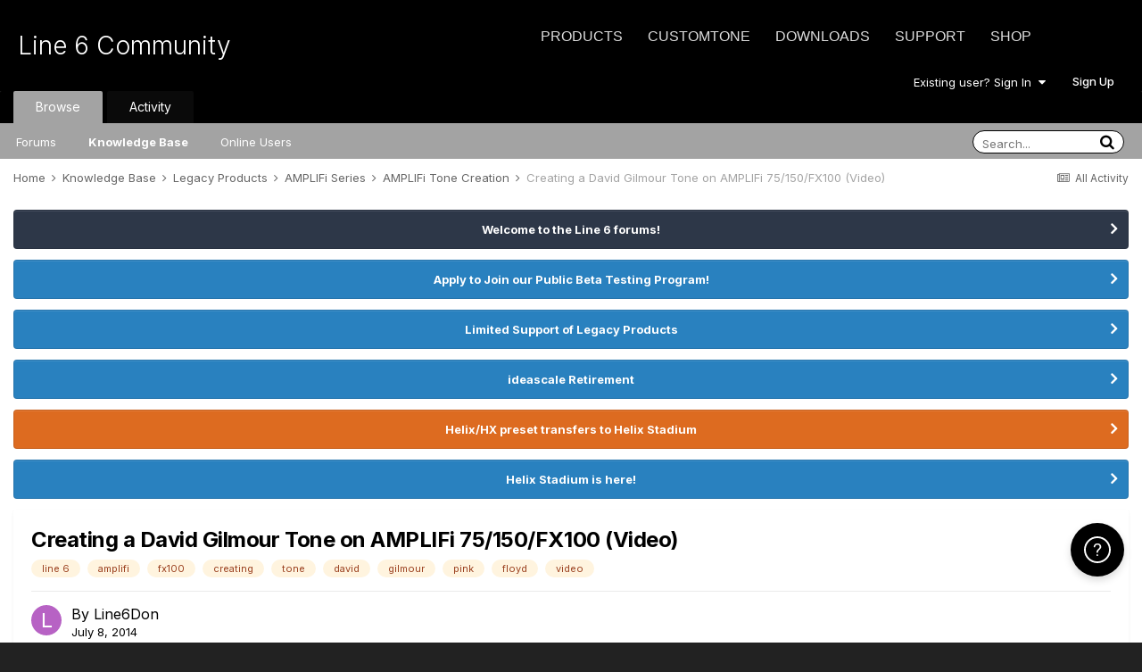

--- FILE ---
content_type: text/html;charset=UTF-8
request_url: https://line6.com/support/page/kb/legacy-products/amplifi-products/amplifi-tone-creation/creating-a-david-gilmour-tone-on-amplifi-75150fx100-video-r672/
body_size: 9291
content:
<!DOCTYPE html>
<html lang="en-US" dir="ltr">
	<head class="header">
		<title>Creating a David Gilmour Tone on AMPLIFi 75/150/FX100 (Video) - AMPLIFi Tone Creation - Line 6 Community</title>
		
			<!-- Google Tag Manager -->
<script>(function(w,d,s,l,i){w[l]=w[l]||[];w[l].push({'gtm.start':
new Date().getTime(),event:'gtm.js'});var f=d.getElementsByTagName(s)[0],
j=d.createElement(s),dl=l!='dataLayer'?'&l='+l:'';j.async=true;j.src=
'https://www.googletagmanager.com/gtm.js?id='+i+dl;f.parentNode.insertBefore(j,f);
})(window,document,'script','dataLayer','GTM-TNHTND');</script>
<!-- End Google Tag Manager -->
		
		<!--[if lt IE 9]>
			
		    <script src="//line6.com/support/applications/core/interface/html5shiv/html5shiv.js"></script>
		<![endif]-->
		

	<meta name="viewport" content="width=device-width, initial-scale=1">


	
	


	<meta name="twitter:card" content="summary" />



	
		
			
				<meta property="og:title" content="Creating a David Gilmour Tone on AMPLIFi 75/150/FX100 (Video)">
			
		
	

	
		
			
				<meta property="og:type" content="website">
			
		
	

	
		
			
				<meta property="og:url" content="https://line6.com/support/page/kb/legacy-products/amplifi-products/amplifi-tone-creation/creating-a-david-gilmour-tone-on-amplifi-75150fx100-video-r672/">
			
		
	

	
		
			
				<meta name="description" content="">
			
		
	

	
		
			
				<meta property="og:description" content="">
			
		
	

	
		
			
				<meta property="og:updated_time" content="2014-07-08T21:44:26Z">
			
		
	

	
		
			
				<meta name="keywords" content="line 6, amplifi, fx100, creating, tone, david, gilmour, pink, floyd, video">
			
		
	

	
		
			
				<meta property="og:site_name" content="Line 6 Community">
			
		
	

	
		
			
				<meta property="og:locale" content="en_US">
			
		
	


	
		<link rel="canonical" href="https://line6.com/support/page/kb/legacy-products/amplifi-products/amplifi-tone-creation/creating-a-david-gilmour-tone-on-amplifi-75150fx100-video-r672/" />
	




<link rel="manifest" href="https://line6.com/support/manifest.webmanifest/">
<meta name="msapplication-config" content="https://line6.com/support/browserconfig.xml/">
<meta name="msapplication-starturl" content="/">
<meta name="application-name" content="Line 6 Community">
<meta name="apple-mobile-web-app-title" content="Line 6 Community">

	<meta name="theme-color" content="#000000">










<link rel="preload" href="//line6.com/support/applications/core/interface/font/fontawesome-webfont.woff2?v=4.7.0" as="font" crossorigin="anonymous">
		


	
		<link href="https://fonts.googleapis.com/css?family=Inter:300,300i,400,400i,500,700,700i" rel="stylesheet" referrerpolicy="origin">
	



	<link rel='stylesheet' href='https://line6.com/media/ips/uploads/css_built_3/341e4a57816af3ba440d891ca87450ff_framework.css?v=14decbfdd61679351581' media='all'>

	<link rel='stylesheet' href='https://line6.com/media/ips/uploads/css_built_3/05e81b71abe4f22d6eb8d1a929494829_responsive.css?v=14decbfdd61679351581' media='all'>

	<link rel='stylesheet' href='https://line6.com/media/ips/uploads/css_built_3/20446cf2d164adcc029377cb04d43d17_flags.css?v=14decbfdd61679351581' media='all'>

	<link rel='stylesheet' href='https://line6.com/media/ips/uploads/css_built_3/90eb5adf50a8c640f633d47fd7eb1778_core.css?v=14decbfdd61679351581' media='all'>

	<link rel='stylesheet' href='https://line6.com/media/ips/uploads/css_built_3/5a0da001ccc2200dc5625c3f3934497d_core_responsive.css?v=14decbfdd61679351581' media='all'>

	<link rel='stylesheet' href='https://line6.com/media/ips/uploads/css_built_3/9037af43189dec1f1ca4d162227a3350_record.css?v=14decbfdd61679351581' media='all'>

	<link rel='stylesheet' href='https://line6.com/media/ips/uploads/css_built_3/97c0a48072ce601c9764cb6b00a6588a_page.css?v=14decbfdd61679351581' media='all'>





<link rel='stylesheet' href='https://line6.com/media/ips/uploads/css_built_3/258adbb6e4f3e83cd3b355f84e3fa002_custom.css?v=14decbfdd61679351581' media='all'>




		
		

        
<script>(function(d){var s = d.createElement("script");s.setAttribute("data-account", "S273kOar9C");s.setAttribute("src", "https://cdn.userway.org/widget.js");(d.body || d.head).appendChild(s);})(document)</script><noscript>Please ensure Javascript is enabled for purposes of <a href="https://userway.org">website accessibility</a></noscript>
        
	</head>
	<body class='ipsApp ipsApp_front ipsJS_none ipsClearfix cCmsDatabase_articles9283759273592' data-controller='core.front.core.app' data-message="" data-pageApp='cms' data-pageLocation='front' data-pageModule='pages' data-pageController='page'>
		<!-- Google Tag Manager (noscript) -->
<noscript><iframe src="https://www.googletagmanager.com/ns.html?id=GTM-TNHTND"
height="0" width="0" style="display:none;visibility:hidden"></iframe></noscript>
<!-- End Google Tag Manager (noscript) -->
        <a href='#elContent' class='ipsHide' title='Go to main content on this page' accesskey='m'>Jump to content</a>
		
		<div id='ipsLayout_header' class='ipsClearfix'>
			





			
			<header>
                
<ul id='elMobileNav' class='ipsResponsive_hideDesktop' data-controller='core.front.core.mobileNav'>
	
		
			
			
				
				
			
				
				
			
				
				
			
				
					<li id='elMobileBreadcrumb'>
						<a href='https://line6.com/support/page/kb/legacy-products/amplifi-products/amplifi-tone-creation/'>
							<span>AMPLIFi Tone Creation</span>
						</a>
					</li>
				
				
			
				
				
			
		
	
	
	
	<li >
		<a data-action="defaultStream" href='https://line6.com/support/discover/'><i class="fa fa-newspaper-o" aria-hidden="true"></i></a>
	</li>

	

	
		<li class='ipsJS_show'>
			<a href='https://line6.com/support/search/'><i class='fa fa-search'></i></a>
		</li>
	
</ul>
				<div class='ipsLayout_container logo_container'>
					
<ul class="header-nav ipsResponsive_showDesktop">
    <li><a title="Products" href="/products/" class="main-item products">Products</a></li>
    <li><a title="CustomTone" href="/customtone/" class="main-item customtone">CustomTone</a></li>
    <li><a title="Downloads" href="/software/" class="main-item software">Downloads</a></li>
    <li><a title="Support" href="/support/" class="main-item support">Support</a></li>
    <li><a title="Store" href="http://shop.line6.com" class="main-item store">Shop</a></li>
</ul>
                    

<a href='https://line6.com/support/' id='elSiteTitle' accesskey='1'>Line 6 Community</a>

					

	<ul id='elUserNav' class='ipsList_inline cSignedOut ipsResponsive_showDesktop'>
		
		<li id='elSignInLink'>
			<a href='https://line6.com/support/login/' data-ipsMenu-closeOnClick="false" data-ipsMenu id='elUserSignIn'>
				Existing user? Sign In &nbsp;<i class='fa fa-caret-down'></i>
			</a>
			
<div id='elUserSignIn_menu' class='ipsMenu ipsMenu_auto ipsHide'>
	<form accept-charset='utf-8' method='post' action='https://line6.com/support/login/'>
		<input type="hidden" name="csrfKey" value="6db482bf017768609d23a477472b7c86">
		<input type="hidden" name="ref" value="[base64]">
		<div data-role="loginForm">
			
			
			
				
<div class="ipsPad ipsForm ipsForm_vertical">
	<h4 class="ipsType_sectionHead">Sign In</h4>
	<br><br>
	<ul class='ipsList_reset'>
		
		
		<li class="ipsFieldRow ipsFieldRow_fullWidth">
			<br>
			<button type="submit" name="_processLogin" value="usernamepassword" class="ipsButton ipsButton_primary ipsButton_small" id="elSignIn_submit">Sign In</button>
			
				<br>
				<p class="ipsType_right ipsType_small">
					
						<a href='https://line6.com/account/forgot.html' target="_blank" rel="noopener">
					
					Forgot your password?</a>
				</p>
			
		</li>
	</ul>
</div>
			
		</div>
	</form>
</div>
		</li>
		
			<li>
				
					<a href='https://line6.com/account/create.html' target="_blank" rel="noopener" class='ipsButton ipsButton_normal ipsButton_primary'>Sign Up</a>
				
			</li>
		
	</ul>

</div>
			</header>
			

	<nav data-controller='core.front.core.navBar' class=''>
    <div class='ipsNavBar_primary ipsLayout_container  ipsClearfix'>
			
	        
             <div id='elSearch' class='ipsPos_right' data-controller='core.front.core.quickSearch' data-default="cms_records1">
                  <form accept-charset='utf-8' action='//line6.com/support/search/' method='post'>
						<a href='#' id='elSearchFilter' data-ipsMenu data-ipsMenu-selectable='radio' data-ipsMenu-appendTo='#elSearch' class="ipsHide">
							<span data-role='searchingIn'>
								
									
										This Article
										
										
											<input name="type" value="cms_records1" data-role="searchFilter" type="hidden">
										
											<input name="item" value="672" data-role="searchFilter" type="hidden">
										
										
								
							</span>
							<i class='fa fa-caret-down'></i>
						</a>
						<input type="hidden" name="type" value="cms_records1" data-role="searchFilter">
						<ul id='elSearchFilter_menu' class='ipsMenu ipsMenu_selectable ipsMenu_narrow ipsHide'>
							<li class='ipsMenu_item ' data-ipsMenuValue='all'>
								<a href='https://line6.com/support/index.php?app=core&amp;module=search&amp;controller=search&amp;csrfKey=6db482bf017768609d23a477472b7c86' title='All Content'>All Content</a>
							</li>
							<li class='ipsMenu_sep'><hr></li>
							
								
								
									<li class='ipsMenu_item ipsMenu_itemChecked' data-ipsMenuValue='{&quot;type&quot;:&quot;cms_records1&quot;,&quot;item&quot;:672}' data-options='{&quot;type&quot;:&quot;cms_records1&quot;,&quot;item&quot;:672}'>
										<a href='#'>This Article</a>
									</li>
								
									<li class='ipsMenu_item ' data-ipsMenuValue='{&quot;type&quot;:&quot;cms_records1&quot;,&quot;nodes&quot;:95}' data-options='{&quot;type&quot;:&quot;cms_records1&quot;,&quot;nodes&quot;:95}'>
										<a href='#'>This Category</a>
									</li>
								
								<li class='ipsMenu_sep'><hr></li>
							
							<li data-role='globalSearchMenuOptions'></li>
							<li class='ipsMenu_item ipsMenu_itemNonSelect'>
								<a href='https://line6.com/support/search/' accesskey='4'><i class='fa fa-cog'></i> Advanced Search</a>
							</li>
						</ul>
						<input type='search' id='elSearchField' placeholder='Search...' name='q'>
						<button type='submit'><i class='fa fa-search'></i></button>

					</form>
				</div>
			
			<ul data-role="primaryNavBar" class='ipsResponsive_showDesktop ipsResponsive_block'>
				


	
		
		
			
		
		<li class='ipsNavBar_active' data-active id='elNavSecondary_1' data-role="navBarItem" data-navApp="core" data-navExt="CustomItem">
			
			
                
				<a href="https://line6.com/support/"  data-navItem-id="1" data-navDefault>
					Browse
				</a>
          		
			
			
				<ul class='ipsNavBar_secondary ' data-role='secondaryNavBar'>
					


	
		
		
		<li  id='elNavSecondary_10' data-role="navBarItem" data-navApp="forums" data-navExt="Forums">
			
			
                
				<a href="https://line6.com/support/index.php"  data-navItem-id="10" >
					Forums
				</a>          
          		
			
			
		</li>
	
	

	
		
		
			
		
		<li class='ipsNavBar_active' data-active id='elNavSecondary_16' data-role="navBarItem" data-navApp="cms" data-navExt="Pages">
			
			
                
				<a href="https://line6.com/support/page/kb/"  data-navItem-id="16" data-navDefault>
					Knowledge Base
				</a>
          		
			
			
		</li>
	
	

	
		
		
		<li  id='elNavSecondary_14' data-role="navBarItem" data-navApp="core" data-navExt="OnlineUsers">
			
			
                
				<a href="https://line6.com/support/online/"  data-navItem-id="14" >
					Online Users
				</a>
          		
			
			
		</li>
	
	

					<li class='ipsHide' id='elNavigationMore_1' data-role='navMore'>
						<a href='#' data-ipsMenu data-ipsMenu-appendTo='#elNavigationMore_1' id='elNavigationMore_1_dropdown'>More <i class='fa fa-caret-down'></i></a>
						<ul class='ipsHide ipsMenu ipsMenu_auto' id='elNavigationMore_1_dropdown_menu' data-role='moreDropdown'></ul>
					</li>
				</ul>
			
		</li>
	
	

	
		
		
		<li  id='elNavSecondary_2' data-role="navBarItem" data-navApp="core" data-navExt="CustomItem">
			
			
                
				<a href="https://line6.com/support/discover/"  data-navItem-id="2" >
					Activity
				</a>
          		
			
			
				<ul class='ipsNavBar_secondary ipsHide' data-role='secondaryNavBar'>
					


	
		
		
		<li  id='elNavSecondary_4' data-role="navBarItem" data-navApp="core" data-navExt="AllActivity">
			
			
                
				<a href="https://line6.com/support/discover/"  data-navItem-id="4" >
					All Activity
				</a>
          		
			
			
		</li>
	
	

	
	

	
	

	
	

	
		
		
		<li  id='elNavSecondary_8' data-role="navBarItem" data-navApp="core" data-navExt="Search">
			
			
                
				<a href="https://line6.com/support/search/"  data-navItem-id="8" >
					Search
				</a>
          		
			
			
		</li>
	
	

					<li class='ipsHide' id='elNavigationMore_2' data-role='navMore'>
						<a href='#' data-ipsMenu data-ipsMenu-appendTo='#elNavigationMore_2' id='elNavigationMore_2_dropdown'>More <i class='fa fa-caret-down'></i></a>
						<ul class='ipsHide ipsMenu ipsMenu_auto' id='elNavigationMore_2_dropdown_menu' data-role='moreDropdown'></ul>
					</li>
				</ul>
			
		</li>
	
	

				<li class='ipsHide' id='elNavigationMore' data-role='navMore'>
					<a href='#' data-ipsMenu data-ipsMenu-appendTo='#elNavigationMore' id='elNavigationMore_dropdown'>More</a>
					<ul class='ipsNavBar_secondary ipsHide' data-role='secondaryNavBar'>
						<li class='ipsHide' id='elNavigationMore_more' data-role='navMore'>
							<a href='#' data-ipsMenu data-ipsMenu-appendTo='#elNavigationMore_more' id='elNavigationMore_more_dropdown'>More <i class='fa fa-caret-down'></i></a>
							<ul class='ipsHide ipsMenu ipsMenu_auto' id='elNavigationMore_more_dropdown_menu' data-role='moreDropdown'></ul>
						</li>
					</ul>
				</li>
			</ul>
		</div>
	</nav>

		</div>
		<main id='ipsLayout_body' class='ipsLayout_container'>
			<div id='ipsLayout_contentArea'>
				<div id='ipsLayout_contentWrapper'>
					
<nav class='ipsBreadcrumb ipsBreadcrumb_top ipsFaded_withHover'>
	

	<ul class='ipsList_inline ipsPos_right'>
		
		<li >
			<a data-action="defaultStream" class='ipsType_light '  href='https://line6.com/support/discover/'><i class="fa fa-newspaper-o" aria-hidden="true"></i> <span>All Activity</span></a>
		</li>
		
	</ul>

	<ul data-role="breadcrumbList">
		<li>
			<a title="Home" href='https://line6.com/support/'>
				<span>Home <i class='fa fa-angle-right'></i></span>
			</a>
		</li>
		
		
			<li>
				
					<a href='https://line6.com/support/page/kb/'>
						<span>Knowledge Base <i class='fa fa-angle-right' aria-hidden="true"></i></span>
					</a>
				
			</li>
		
			<li>
				
					<a href='https://line6.com/support/page/kb/legacy-products/'>
						<span>Legacy Products <i class='fa fa-angle-right' aria-hidden="true"></i></span>
					</a>
				
			</li>
		
			<li>
				
					<a href='https://line6.com/support/page/kb/legacy-products/amplifi-products/'>
						<span>AMPLIFi Series <i class='fa fa-angle-right' aria-hidden="true"></i></span>
					</a>
				
			</li>
		
			<li>
				
					<a href='https://line6.com/support/page/kb/legacy-products/amplifi-products/amplifi-tone-creation/'>
						<span>AMPLIFi Tone Creation <i class='fa fa-angle-right' aria-hidden="true"></i></span>
					</a>
				
			</li>
		
			<li>
				
					Creating a David Gilmour Tone on AMPLIFi 75/150/FX100 (Video)
				
			</li>
		
	</ul>
</nav>
					
					<div id='ipsLayout_mainArea'>
						<a id='elContent'></a>
						
						
						
						

	


	<div class='cAnnouncementsContent'>
		
		<div class='cAnnouncementContentTop ipsAnnouncement ipsMessage_none ipsType_center'>
            
			<a href='https://line6.com/support/announcement/2-welcome-to-the-line-6-forums/' data-ipsDialog data-ipsDialog-title="Welcome to the Line 6 forums!">Welcome to the Line 6 forums!</a>
            
		</div>
		
		<div class='cAnnouncementContentTop ipsAnnouncement ipsMessage_information ipsType_center'>
            
			<a href='https://line6.com/support/announcement/105-apply-to-join-our-public-beta-testing-program/' data-ipsDialog data-ipsDialog-title="Apply to Join our Public Beta Testing Program!">Apply to Join our Public Beta Testing Program!</a>
            
		</div>
		
		<div class='cAnnouncementContentTop ipsAnnouncement ipsMessage_information ipsType_center'>
            
			<a href='https://line6.com/support/announcement/108-limited-support-of-legacy-products/' data-ipsDialog data-ipsDialog-title="Limited Support of Legacy Products">Limited Support of Legacy Products</a>
            
		</div>
		
		<div class='cAnnouncementContentTop ipsAnnouncement ipsMessage_information ipsType_center'>
            
			<a href='https://line6.com/support/announcement/117-ideascale-retirement/' data-ipsDialog data-ipsDialog-title="ideascale Retirement">ideascale Retirement</a>
            
		</div>
		
		<div class='cAnnouncementContentTop ipsAnnouncement ipsMessage_warning ipsType_center'>
            
			<a href='https://line6.com/support/announcement/118-helixhx-preset-transfers-to-helix-stadium/' data-ipsDialog data-ipsDialog-title="Helix/HX preset transfers to Helix Stadium">Helix/HX preset transfers to Helix Stadium</a>
            
		</div>
		
		<div class='cAnnouncementContentTop ipsAnnouncement ipsMessage_information ipsType_center'>
            
			<a href='https://line6.com/support/announcement/119-helix-stadium-is-here/' data-ipsDialog data-ipsDialog-title="Helix Stadium is here!">Helix Stadium is here!</a>
            
		</div>
		
	</div>



						
<div id="elCmsPageWrap" data-pageid="1">

<div class='ipsLayout ipsLayout_withright ipsLayout_largeright'>
    <div class='ipsLayout_content'>
        
<div class='ipsPageHeader ipsBox ipsResponsive_pull ipsPadding ipsClearfix'>
	<div class='ipsFlex ipsFlex-ai:center ipsFlex-fw:wrap ipsGap:4'>
		<div class='ipsFlex-flex:11'>
			<h1 class='ipsType_pageTitle ipsContained_container'>
				

				
				
				
				
					<span class='ipsType_break ipsContained'>Creating a David Gilmour Tone on AMPLIFi 75/150/FX100 (Video)</span>
				
			</h1>
			
				


	
		<ul class='ipsTags ipsList_inline ' >
			
				
					

<li >
	
	<a href="https://line6.com/support/tags/line%206/" class='ipsTag' title="Find other content tagged with 'line 6'" rel="tag"><span>line 6</span></a>
	
</li>
				
					

<li >
	
	<a href="https://line6.com/support/tags/amplifi/" class='ipsTag' title="Find other content tagged with 'amplifi'" rel="tag"><span>amplifi</span></a>
	
</li>
				
					

<li >
	
	<a href="https://line6.com/support/tags/fx100/" class='ipsTag' title="Find other content tagged with 'fx100'" rel="tag"><span>fx100</span></a>
	
</li>
				
					

<li >
	
	<a href="https://line6.com/support/tags/creating/" class='ipsTag' title="Find other content tagged with 'creating'" rel="tag"><span>creating</span></a>
	
</li>
				
					

<li >
	
	<a href="https://line6.com/support/tags/tone/" class='ipsTag' title="Find other content tagged with 'tone'" rel="tag"><span>tone</span></a>
	
</li>
				
					

<li >
	
	<a href="https://line6.com/support/tags/david/" class='ipsTag' title="Find other content tagged with 'david'" rel="tag"><span>david</span></a>
	
</li>
				
					

<li >
	
	<a href="https://line6.com/support/tags/gilmour/" class='ipsTag' title="Find other content tagged with 'gilmour'" rel="tag"><span>gilmour</span></a>
	
</li>
				
					

<li >
	
	<a href="https://line6.com/support/tags/pink/" class='ipsTag' title="Find other content tagged with 'pink'" rel="tag"><span>pink</span></a>
	
</li>
				
					

<li >
	
	<a href="https://line6.com/support/tags/floyd/" class='ipsTag' title="Find other content tagged with 'floyd'" rel="tag"><span>floyd</span></a>
	
</li>
				
					

<li >
	
	<a href="https://line6.com/support/tags/video/" class='ipsTag' title="Find other content tagged with 'video'" rel="tag"><span>video</span></a>
	
</li>
				
			
			
		</ul>
		
	

			
		</div>
		<div class='ipsFlex-flex:00'>
			
		</div>
	</div>

	<hr class='ipsHr'>
	<div class='ipsPageHeader__meta ipsFlex ipsFlex-jc:between ipsFlex-ai:center ipsFlex-fw:wrap ipsGap:3'>
		<div class='ipsFlex-flex:11'>
			<div class='ipsPhotoPanel ipsPhotoPanel_tiny ipsClearfix'>
				


	<a href="https://line6.com/support/profile/1319933-line6don/" rel="nofollow" data-ipsHover data-ipsHover-width="370" data-ipsHover-target="https://line6.com/support/profile/1319933-line6don/?do=hovercard" class="ipsUserPhoto ipsUserPhoto_tiny" title="Go to Line6Don's profile">
		<img src='data:image/svg+xml,%3Csvg%20xmlns%3D%22http%3A%2F%2Fwww.w3.org%2F2000%2Fsvg%22%20viewBox%3D%220%200%201024%201024%22%20style%3D%22background%3A%23b762c4%22%3E%3Cg%3E%3Ctext%20text-anchor%3D%22middle%22%20dy%3D%22.35em%22%20x%3D%22512%22%20y%3D%22512%22%20fill%3D%22%23ffffff%22%20font-size%3D%22700%22%20font-family%3D%22-apple-system%2C%20BlinkMacSystemFont%2C%20Roboto%2C%20Helvetica%2C%20Arial%2C%20sans-serif%22%3EL%3C%2Ftext%3E%3C%2Fg%3E%3C%2Fsvg%3E' alt='Line6Don' loading="lazy">
	</a>

				<div>
					<p class='ipsType_reset ipsType_large ipsType_blendLinks'>
						By 


<a href='https://line6.com/support/profile/1319933-line6don/' rel="nofollow" data-ipsHover data-ipsHover-width='370' data-ipsHover-target='https://line6.com/support/profile/1319933-line6don/?do=hovercard&amp;referrer=https%253A%252F%252Fline6.com%252Fsupport%252Fpage%252Fkb%252Flegacy-products%252Famplifi-products%252Famplifi-tone-creation%252Fcreating-a-david-gilmour-tone-on-amplifi-75150fx100-video-r672%252F' title="Go to Line6Don's profile" class="ipsType_break">Line6Don</a>
						
						
					</p>
					<ul class='ipsList_inline'>
						<li><time datetime='2014-07-08T21:43:00Z' title='07/08/2014 09:43  PM' data-short='11 yr'>July 8, 2014</time></li>
						
							
						
							
						
					</ul>
				</div>
			</div>
		</div>
		<div class='ipsFlex-flex:00 ipsResponsive_hidePhone'>
			<div class='ipsFlex ipsFlex-ai:center ipsGap:3 ipsGap_row:0'>
				
					


    <a href='#elShareItem_58893484_menu' id='elShareItem_58893484' data-ipsMenu class='ipsShareButton ipsButton ipsButton_verySmall ipsButton_link ipsButton_link--light'>
        <span><i class='fa fa-share-alt'></i></span> &nbsp;Share
    </a>

    <div class='ipsPadding ipsMenu ipsMenu_auto ipsHide' id='elShareItem_58893484_menu' data-controller="core.front.core.sharelink">
        <ul class='ipsList_inline'>
            
                <li>
<a href="http://twitter.com/share?url=https%3A%2F%2Fline6.com%2Fsupport%2Fpage%2Fkb%2Flegacy-products%2Famplifi-products%2Famplifi-tone-creation%2Fcreating-a-david-gilmour-tone-on-amplifi-75150fx100-video-r672%2F" class="cShareLink cShareLink_twitter" target="_blank" data-role="shareLink" title='Share on Twitter' data-ipsTooltip rel='nofollow noopener'>
	<i class="fa fa-twitter"></i>
</a></li>
            
                <li>
<a href="https://www.facebook.com/sharer/sharer.php?u=https%3A%2F%2Fline6.com%2Fsupport%2Fpage%2Fkb%2Flegacy-products%2Famplifi-products%2Famplifi-tone-creation%2Fcreating-a-david-gilmour-tone-on-amplifi-75150fx100-video-r672%2F" class="cShareLink cShareLink_facebook" target="_blank" data-role="shareLink" title='Share on Facebook' data-ipsTooltip rel='noopener nofollow'>
	<i class="fa fa-facebook"></i>
</a></li>
            
                <li>
<a href="http://www.reddit.com/submit?url=https%3A%2F%2Fline6.com%2Fsupport%2Fpage%2Fkb%2Flegacy-products%2Famplifi-products%2Famplifi-tone-creation%2Fcreating-a-david-gilmour-tone-on-amplifi-75150fx100-video-r672%2F&amp;title=Creating+a+David+Gilmour+Tone+on+AMPLIFi+75%2F150%2FFX100+%28Video%29" rel="nofollow" class="cShareLink cShareLink_reddit" target="_blank" title='Share on Reddit' data-ipsTooltip rel='noopener'>
	<i class="fa fa-reddit"></i>
</a></li>
            
                <li>
<a href="http://pinterest.com/pin/create/button/?url=https://line6.com/support/page/kb/legacy-products/amplifi-products/amplifi-tone-creation/creating-a-david-gilmour-tone-on-amplifi-75150fx100-video-r672/&amp;media=" class="cShareLink cShareLink_pinterest" rel="nofollow" target="_blank" data-role="shareLink" title='Share on Pinterest' data-ipsTooltip rel='noopener'>
	<i class="fa fa-pinterest"></i>
</a></li>
            
        </ul>
        
            <hr class='ipsHr'>
            <button class='ipsHide ipsButton ipsButton_verySmall ipsButton_light ipsButton_fullWidth ipsMargin_top:half' data-controller='core.front.core.webshare' data-role='webShare' data-webShareTitle='Creating a David Gilmour Tone on AMPLIFi 75/150/FX100 (Video)' data-webShareText='Creating a David Gilmour Tone on AMPLIFi 75/150/FX100 (Video)' data-webShareUrl='https://line6.com/support/page/kb/legacy-products/amplifi-products/amplifi-tone-creation/creating-a-david-gilmour-tone-on-amplifi-75150fx100-video-r672/'>More sharing options...</button>
        
    </div>

				
				



				

<div data-followApp='cms' data-followArea='records1' data-followID='672' data-controller='core.front.core.followButton'>
	

	<a href='https://line6.com/support/login/' rel="nofollow" class="ipsFollow ipsPos_middle ipsButton ipsButton_light ipsButton_verySmall ipsButton_disabled" data-role="followButton" data-ipsTooltip title='Sign in to follow this'>
		<span>Followers</span>
		<span class='ipsCommentCount'>0</span>
	</a>

</div>
			</div>
		</div>
	</div>
</div>


	



<article class='ipsContained ipsSpacer_top ipsBox ipsResponsive_pull'>
	<div class='ipsClearfix ipsPadding '>
		
		<section class="ipsType_richText ipsContained ipsType_normal" data-controller='core.front.core.lightboxedImages'><div class="ipsEmbeddedVideo"><div><iframe width="480" height="270" src="https://www.youtube.com/embed/WljQQhbiVRU?feature=oembed" frameborder="0" allowfullscreen="true"></iframe></div></div></section>
		
		
		
		
	</div>
	
	
	<div class='ipsItemControls'>
		
			

	<div data-controller='core.front.core.reaction' class='ipsItemControls_right ipsClearfix '>	
		<div class='ipsReact ipsPos_right'>
			
				
				<div class='ipsReact_blurb ipsHide' data-role='reactionBlurb'>
					
				</div>
			
			
			
		</div>
	</div>

		
		<ul class='ipsComment_controls ipsClearfix ipsItemControls_left'>
			
			
			
		</ul>
	</div>
</article>

<div class='ipsBox ipsPadding ipsResponsive_pull ipsResponsive_showPhone ipsMargin_top'>
	
		<div class='ipsResponsive_noFloat ipsResponsive_block ipsMargin_bottom:half'>
			


    <a href='#elShareItem_329694210_menu' id='elShareItem_329694210' data-ipsMenu class='ipsShareButton ipsButton ipsButton_verySmall ipsButton_light '>
        <span><i class='fa fa-share-alt'></i></span> &nbsp;Share
    </a>

    <div class='ipsPadding ipsMenu ipsMenu_auto ipsHide' id='elShareItem_329694210_menu' data-controller="core.front.core.sharelink">
        <ul class='ipsList_inline'>
            
                <li>
<a href="http://twitter.com/share?url=https%3A%2F%2Fline6.com%2Fsupport%2Fpage%2Fkb%2Flegacy-products%2Famplifi-products%2Famplifi-tone-creation%2Fcreating-a-david-gilmour-tone-on-amplifi-75150fx100-video-r672%2F" class="cShareLink cShareLink_twitter" target="_blank" data-role="shareLink" title='Share on Twitter' data-ipsTooltip rel='nofollow noopener'>
	<i class="fa fa-twitter"></i>
</a></li>
            
                <li>
<a href="https://www.facebook.com/sharer/sharer.php?u=https%3A%2F%2Fline6.com%2Fsupport%2Fpage%2Fkb%2Flegacy-products%2Famplifi-products%2Famplifi-tone-creation%2Fcreating-a-david-gilmour-tone-on-amplifi-75150fx100-video-r672%2F" class="cShareLink cShareLink_facebook" target="_blank" data-role="shareLink" title='Share on Facebook' data-ipsTooltip rel='noopener nofollow'>
	<i class="fa fa-facebook"></i>
</a></li>
            
                <li>
<a href="http://www.reddit.com/submit?url=https%3A%2F%2Fline6.com%2Fsupport%2Fpage%2Fkb%2Flegacy-products%2Famplifi-products%2Famplifi-tone-creation%2Fcreating-a-david-gilmour-tone-on-amplifi-75150fx100-video-r672%2F&amp;title=Creating+a+David+Gilmour+Tone+on+AMPLIFi+75%2F150%2FFX100+%28Video%29" rel="nofollow" class="cShareLink cShareLink_reddit" target="_blank" title='Share on Reddit' data-ipsTooltip rel='noopener'>
	<i class="fa fa-reddit"></i>
</a></li>
            
                <li>
<a href="http://pinterest.com/pin/create/button/?url=https://line6.com/support/page/kb/legacy-products/amplifi-products/amplifi-tone-creation/creating-a-david-gilmour-tone-on-amplifi-75150fx100-video-r672/&amp;media=" class="cShareLink cShareLink_pinterest" rel="nofollow" target="_blank" data-role="shareLink" title='Share on Pinterest' data-ipsTooltip rel='noopener'>
	<i class="fa fa-pinterest"></i>
</a></li>
            
        </ul>
        
            <hr class='ipsHr'>
            <button class='ipsHide ipsButton ipsButton_verySmall ipsButton_light ipsButton_fullWidth ipsMargin_top:half' data-controller='core.front.core.webshare' data-role='webShare' data-webShareTitle='Creating a David Gilmour Tone on AMPLIFi 75/150/FX100 (Video)' data-webShareText='Creating a David Gilmour Tone on AMPLIFi 75/150/FX100 (Video)' data-webShareUrl='https://line6.com/support/page/kb/legacy-products/amplifi-products/amplifi-tone-creation/creating-a-david-gilmour-tone-on-amplifi-75150fx100-video-r672/'>More sharing options...</button>
        
    </div>

		</div>
	
	<div class='ipsResponsive_noFloat ipsResponsive_block'>
		

<div data-followApp='cms' data-followArea='records1' data-followID='672' data-controller='core.front.core.followButton'>
	

	<a href='https://line6.com/support/login/' rel="nofollow" class="ipsFollow ipsPos_middle ipsButton ipsButton_light ipsButton_verySmall ipsButton_disabled" data-role="followButton" data-ipsTooltip title='Sign in to follow this'>
		<span>Followers</span>
		<span class='ipsCommentCount'>0</span>
	</a>

</div>
	</div>
	
</div>

<div class='ipsPager ipsSpacer_top'>
	<div class="ipsPager_prev">
		
			<a href="https://line6.com/support/page/kb/legacy-products/amplifi-products/amplifi-tone-creation/" title="Go to AMPLIFi Tone Creation" rel="up">
				<span class="ipsPager_type">Go to articles</span>
			</a>
		
	</div>
	
</div>

<br>


<br>


    </div>
</div>
</div>
						


					</div>
					


					
<nav class='ipsBreadcrumb ipsBreadcrumb_bottom ipsFaded_withHover'>
	
		


	

	<ul class='ipsList_inline ipsPos_right'>
		
		<li >
			<a data-action="defaultStream" class='ipsType_light '  href='https://line6.com/support/discover/'><i class="fa fa-newspaper-o" aria-hidden="true"></i> <span>All Activity</span></a>
		</li>
		
	</ul>

	<ul data-role="breadcrumbList">
		<li>
			<a title="Home" href='https://line6.com/support/'>
				<span>Home <i class='fa fa-angle-right'></i></span>
			</a>
		</li>
		
		
			<li>
				
					<a href='https://line6.com/support/page/kb/'>
						<span>Knowledge Base <i class='fa fa-angle-right' aria-hidden="true"></i></span>
					</a>
				
			</li>
		
			<li>
				
					<a href='https://line6.com/support/page/kb/legacy-products/'>
						<span>Legacy Products <i class='fa fa-angle-right' aria-hidden="true"></i></span>
					</a>
				
			</li>
		
			<li>
				
					<a href='https://line6.com/support/page/kb/legacy-products/amplifi-products/'>
						<span>AMPLIFi Series <i class='fa fa-angle-right' aria-hidden="true"></i></span>
					</a>
				
			</li>
		
			<li>
				
					<a href='https://line6.com/support/page/kb/legacy-products/amplifi-products/amplifi-tone-creation/'>
						<span>AMPLIFi Tone Creation <i class='fa fa-angle-right' aria-hidden="true"></i></span>
					</a>
				
			</li>
		
			<li>
				
					Creating a David Gilmour Tone on AMPLIFi 75/150/FX100 (Video)
				
			</li>
		
	</ul>
</nav>
				</div>
			</div>
			
		</main>
		<footer id='ipsLayout_footer' class='ipsClearfix'>
			<div class='ipsLayout_container'>
				
				

<div id="footer-links-container">
<ul class="legal">
  <li><a target="_new" href="https://yamahaguitargroup.com/termsofuse" data-uw-rm-brl="false" aria-label="Terms of Use - opens in new window" data-uw-rm-ext-link="" uw-rm-external-link-id="https://yamahaguitargroup.com/termsofuse">Terms of Use</a></li>
  <li><a target="_new" href="https://yamahaguitargroup.com/privacypolicy" data-uw-rm-brl="false" aria-label="Privacy Policy - opens in new window" data-uw-rm-ext-link="" uw-rm-external-link-id="https://yamahaguitargroup.com/privacypolicy">Privacy Policy</a></li>
  <li><a target="_new" href="https://yamahaguitargroup.com/trademark-guidelines" data-uw-rm-brl="false" aria-label="IP Guidelines - opens in new window" data-uw-rm-ext-link="" uw-rm-external-link-id="https://yamahaguitargroup.com/trademark-guidelines">IP Guidelines</a></li>
</ul>

<ul class='ipsList_inline ipsType_center ipsSpacer_top' id="elFooterLinks">
	
	
	
	
	
	
		<li><a rel="nofollow" href='https://line6.com/support/contact/' >Contact Us</a></li>
	
</ul>	


</div>
<p id='elCopyright'>
	<span id='elCopyright_userLine'>Line 6, Inc.</span>
	<a rel='nofollow' title='Invision Community' href='https://www.invisioncommunity.com/'>Powered by Invision Community</a>
</p>
			</div>
		</footer>
		
<div id='elMobileDrawer' class='ipsDrawer ipsHide'>
	<div class='ipsDrawer_menu'>
		<a href='#' class='ipsDrawer_close' data-action='close'><span>&times;</span></a>
		<div class='ipsDrawer_content ipsFlex ipsFlex-fd:column'>
			
				<div class='ipsPadding ipsBorder_bottom'>
					<ul class='ipsToolList ipsToolList_vertical'>
						<li>
							<a href='https://line6.com/support/login/' id='elSigninButton_mobile' class='ipsButton ipsButton_light ipsButton_small ipsButton_fullWidth'>Existing user? Sign In</a>
						</li>
						
							<li>
								
									<a href='https://line6.com/account/create.html' target="_blank" rel="noopener" class='ipsButton ipsButton_small ipsButton_fullWidth ipsButton_important'>Sign Up</a>
								
							</li>
						
					</ul>
				</div>
			

			<ul class='ipsDrawer_list ipsFlex-flex:11'>
				

				
				
				
				
					
						
						
							<li class='ipsDrawer_itemParent'>
								<h4 class='ipsDrawer_title'><a href='#'>Browse</a></h4>
								<ul class='ipsDrawer_list'>
									<li data-action="back"><a href='#'>Back</a></li>
									
									
										
										
										
											
												
													
													
									
													
									
									
									
										


	
		
			<li>
				<a href='https://line6.com/support/' >
					Forums
				</a>
			</li>
		
	

	
		
			<li>
				<a href='https://line6.com/support/page/kb/' >
					Knowledge Base
				</a>
			</li>
		
	

	
		
			<li>
				<a href='https://line6.com/support/online/' >
					Online Users
				</a>
			</li>
		
	

										
								</ul>
							</li>
						
					
				
					
						
						
							<li class='ipsDrawer_itemParent'>
								<h4 class='ipsDrawer_title'><a href='#'>Activity</a></h4>
								<ul class='ipsDrawer_list'>
									<li data-action="back"><a href='#'>Back</a></li>
									
									
										
										
										
											
												
													
													
									
													
									
									
									
										


	
		
			<li>
				<a href='https://line6.com/support/discover/' >
					All Activity
				</a>
			</li>
		
	

	

	

	

	
		
			<li>
				<a href='https://line6.com/support/search/' >
					Search
				</a>
			</li>
		
	

										
								</ul>
							</li>
						
					
				
				
			</ul>

			
		</div>
	</div>
</div>

<div id='elMobileCreateMenuDrawer' class='ipsDrawer ipsHide'>
	<div class='ipsDrawer_menu'>
		<a href='#' class='ipsDrawer_close' data-action='close'><span>&times;</span></a>
		<div class='ipsDrawer_content ipsSpacer_bottom ipsPad'>
			<ul class='ipsDrawer_list'>
				<li class="ipsDrawer_listTitle ipsType_reset">Create New...</li>
				
			</ul>
		</div>
	</div>
</div>
		

	<script type='text/javascript'>
		var ipsDebug = false;		
	
		var CKEDITOR_BASEPATH = '//line6.com/support/applications/core/interface/ckeditor/ckeditor/';
	
		var ipsSettings = {
			
			
			cookie_path: "/support/",
			
			cookie_prefix: "ips4_",
			
			
			cookie_ssl: true,
			
			upload_imgURL: "",
			message_imgURL: "",
			notification_imgURL: "",
			baseURL: "//line6.com/support/",
			jsURL: "//line6.com/support/applications/core/interface/js/js.php",
			csrfKey: "6db482bf017768609d23a477472b7c86",
			antiCache: "14decbfdd6",
			disableNotificationSounds: false,
			useCompiledFiles: true,
			links_external: true,
			memberID: 0,
			analyticsProvider: "ga",
			viewProfiles: true,
			
		};
	</script>



<script type='text/javascript' src='https://line6.com/media/ips/uploads/javascript_global/root_library.js?v=14decbfdd6' data-ips></script>


<script type='text/javascript' src='https://line6.com/media/ips/uploads/javascript_global/root_js_lang_1.js?v=14decbfdd6' data-ips></script>


<script type='text/javascript' src='https://line6.com/media/ips/uploads/javascript_global/root_framework.js?v=14decbfdd6' data-ips></script>


<script type='text/javascript' src='https://line6.com/media/ips/uploads/javascript_core/global_global_core.js?v=14decbfdd6' data-ips></script>


<script type='text/javascript' src='https://line6.com/media/ips/uploads/javascript_global/root_front.js?v=14decbfdd6' data-ips></script>


<script type='text/javascript' src='https://line6.com/media/ips/uploads/javascript_core/front_front_core.js?v=14decbfdd6' data-ips></script>


<script type='text/javascript' src='https://line6.com/media/ips/uploads/javascript_cms/front_app.js?v=14decbfdd6' data-ips></script>


<script type='text/javascript' src='https://line6.com/media/ips/uploads/javascript_global/root_map.js?v=14decbfdd6' data-ips></script>



	<script type='text/javascript'>
		
			ips.setSetting( 'date_format', jQuery.parseJSON('"mm\/dd\/yy"') );
		
			ips.setSetting( 'date_first_day', jQuery.parseJSON('0') );
		
			ips.setSetting( 'ipb_url_filter_option', jQuery.parseJSON('"none"') );
		
			ips.setSetting( 'url_filter_any_action', jQuery.parseJSON('"allow"') );
		
			ips.setSetting( 'bypass_profanity', jQuery.parseJSON('0') );
		
			ips.setSetting( 'emoji_style', jQuery.parseJSON('"disabled"') );
		
			ips.setSetting( 'emoji_shortcodes', jQuery.parseJSON('true') );
		
			ips.setSetting( 'emoji_ascii', jQuery.parseJSON('true') );
		
			ips.setSetting( 'emoji_cache', jQuery.parseJSON('1646782913') );
		
			ips.setSetting( 'image_jpg_quality', jQuery.parseJSON('85') );
		
			ips.setSetting( 'cloud2', jQuery.parseJSON('false') );
		
		
	</script>



<script type='application/ld+json'>
{
    "@context": "http://schema.org",
    "@type": "Article",
    "url": "https://line6.com/support/page/kb/legacy-products/amplifi-products/amplifi-tone-creation/creating-a-david-gilmour-tone-on-amplifi-75150fx100-video-r672/",
    "discussionUrl": "https://line6.com/support/page/kb/legacy-products/amplifi-products/amplifi-tone-creation/creating-a-david-gilmour-tone-on-amplifi-75150fx100-video-r672/",
    "mainEntityOfPage": "https://line6.com/support/page/kb/legacy-products/amplifi-products/amplifi-tone-creation/creating-a-david-gilmour-tone-on-amplifi-75150fx100-video-r672/",
    "name": "Creating a David Gilmour Tone on AMPLIFi 75/150/FX100 (Video)",
    "headline": "Creating a David Gilmour Tone on AMPLIFi 75/150/FX100 (Video)",
    "text": "",
    "articleBody": "",
    "dateCreated": "2014-07-08T21:44:26+0000",
    "datePublished": "2014-07-08T21:43:00+0000",
    "dateModified": "2014-07-08T21:43:00+0000",
    "pageStart": 1,
    "pageEnd": 1,
    "author": {
        "@type": "Person",
        "name": "Line6Don",
        "image": "https://line6.com/support/applications/core/interface/email/default_photo.png",
        "url": "https://line6.com/support/profile/1319933-line6don/"
    },
    "publisher": {
        "@id": "https://line6.com/support/#organization",
        "member": {
            "@type": "Person",
            "name": "Line6Don",
            "image": "https://line6.com/support/applications/core/interface/email/default_photo.png",
            "url": "https://line6.com/support/profile/1319933-line6don/"
        },
        "logo": {
            "@type": "ImageObject",
            "url": "https://line6.com/support/applications/core/interface/email/default_photo.png"
        }
    },
    "interactionStatistic": [
        {
            "@type": "InteractionCounter",
            "interactionType": "http://schema.org/ViewAction",
            "userInteractionCount": 10580
        },
        {
            "@type": "InteractionCounter",
            "interactionType": "http://schema.org/FollowAction",
            "userInteractionCount": 0
        }
    ],
    "image": {
        "@type": "ImageObject",
        "url": "https://line6.com/support/applications/core/interface/email/default_photo.png",
        "width": "500",
        "height": "500"
    }
}	
</script>

<script type='application/ld+json'>
{
    "@context": "http://www.schema.org",
    "publisher": "https://line6.com/support/#organization",
    "@type": "WebSite",
    "@id": "https://line6.com/support/#website",
    "mainEntityOfPage": "https://line6.com/support/",
    "name": "Line 6 Community",
    "url": "https://line6.com/support/",
    "potentialAction": {
        "type": "SearchAction",
        "query-input": "required name=query",
        "target": "https://line6.com/support/search/?q={query}"
    },
    "inLanguage": [
        {
            "@type": "Language",
            "name": "English (USA)",
            "alternateName": "en-US"
        }
    ]
}	
</script>

<script type='application/ld+json'>
{
    "@context": "http://www.schema.org",
    "@type": "Organization",
    "@id": "https://line6.com/support/#organization",
    "mainEntityOfPage": "https://line6.com/support/",
    "name": "Line 6 Community",
    "url": "https://line6.com/support/",
    "address": {
        "@type": "PostalAddress",
        "streetAddress": "26580 Agoura Road",
        "addressLocality": "Calabasas",
        "addressRegion": "California",
        "postalCode": "91302",
        "addressCountry": "US"
    }
}	
</script>

<script type='application/ld+json'>
{
    "@context": "http://schema.org",
    "@type": "BreadcrumbList",
    "itemListElement": [
        {
            "@type": "ListItem",
            "position": 1,
            "item": {
                "@id": "https://line6.com/support/page/kb/",
                "name": "Knowledge Base"
            }
        },
        {
            "@type": "ListItem",
            "position": 2,
            "item": {
                "@id": "https://line6.com/support/page/kb/legacy-products/",
                "name": "Legacy Products"
            }
        },
        {
            "@type": "ListItem",
            "position": 3,
            "item": {
                "@id": "https://line6.com/support/page/kb/legacy-products/amplifi-products/",
                "name": "AMPLIFi Series"
            }
        },
        {
            "@type": "ListItem",
            "position": 4,
            "item": {
                "@id": "https://line6.com/support/page/kb/legacy-products/amplifi-products/amplifi-tone-creation/",
                "name": "AMPLIFi Tone Creation"
            }
        }
    ]
}	
</script>

<script type='application/ld+json'>
{
    "@context": "http://schema.org",
    "@type": "ContactPage",
    "url": "https://line6.com/support/contact/"
}	
</script>


<script>
    !function(e,l,v,i,o,n){e[i]||(e[i]={}),e[i].account_id=n;var g,h;g=l.createElement(v),g.type="text/javascript",g.async=1,g.src=o+n,h=l.getElementsByTagName(v)[0],h.parentNode.insertBefore(g,h);e[i].q=[];e[i].on=function(z,y){e[i].q.push([z,y])}}(window,document,"script","_elev","https://cdn.elev.io/sdk/bootloader/v4/elevio-bootloader.js?cid=","58f7d2d4d7f9f");
</script>
		
		
		
		<!--ipsQueryLog-->
		<!--ipsCachingLog-->
		
	</body>
</html>